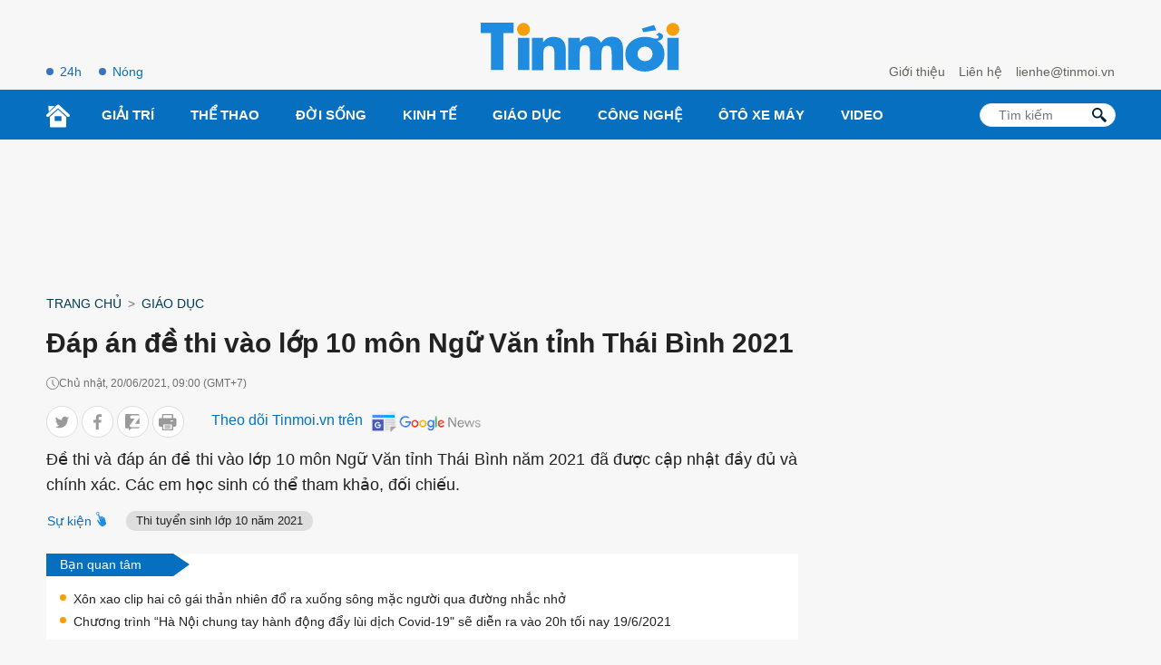

--- FILE ---
content_type: text/html; charset=UTF-8
request_url: https://tinmoi.vn/dap-an-de-thi-vao-lop-10-mon-ngu-van-tinh-thai-binh-2021-011579050.html
body_size: 17683
content:
<!DOCTYPE html>
<html lang="vi" xmlns="http://www.w3.org/1999/xhtml">
<head>
<title>Đáp án đề thi vào lớp 10 môn Ngữ Văn tỉnh Thái Bình 2021 - Tinmoi</title>
<meta charset="utf-8">
<meta http-equiv="Content-Type" content="text/html; charset=utf-8" />
<meta http-equiv="content-language" itemprop="inLanguage" content="vi"/>
<meta http-equiv="X-UA-Compatible" content="ie=edge">
<meta http-equiv="x-dns-prefetch-control" content="on">
<meta name="REVISIT-AFTER" content="1 DAYS" />
<meta name="RATING" content="GENERAL" />
<meta name="robots" content="index,follow,noodp,noarchive" />
<meta name="language" content="vi_vn" />
<meta name="copyright" content="Copyright © 2012 by Tinmoi.vn" />
<meta name="abstract" content="Tinmoi.vn Website tin tức tổng hợp hàng đầu Việt Nam" />
<meta name="distribution" content="Global" />
<meta name="author" content="Tinmoi.vn" />
<meta name="viewport" content="width=device-width, initial-scale=1, shrink-to-fit=no">
<meta name="description" content="Đề thi và đáp án đề thi vào lớp 10 môn Ngữ Văn tỉnh Thái Bình năm 2021 đã được cập nhật đầy đủ và chính xác. Các em học sinh có thể tham khảo, đối chiếu." />
<meta name="keywords" content="Đáp án đề thi vào lớp 10 môn Ngữ Văn tỉnh Thái Bình 2021, đáp án đề thi vào lớp 10 tỉnh Thái Bình 2021" />
<meta name="news_keywords" content="Đáp án đề thi vào lớp 10 môn Ngữ Văn tỉnh Thái Bình 2021, đáp án đề thi vào lớp 10 tỉnh Thái Bình 2021" />
<link rel="shortcut icon" href="https://tinmoi.vn/favicon-new.ico?v=2" type="image/x-icon">
<link rel="canonical" href="https://tinmoi.vn/dap-an-de-thi-vao-lop-10-mon-ngu-van-tinh-thai-binh-2021-011579050.html" />
<meta property="og:site_name" content="Tinmoi.vn" />
<meta property="og:type" content="article" />
<meta property="og:locale" content="vi_VN" />
<meta property="fb:app_id" content="966242223397117"/>
<meta property="fb:pages" content="269646396405852" />
<meta property="og:title" itemprop="name" content="Đáp án đề thi vào lớp 10 môn Ngữ Văn tỉnh Thái Bình 2021" />
<meta property="og:url" itemprop="url" content="https://tinmoi.vn/dap-an-de-thi-vao-lop-10-mon-ngu-van-tinh-thai-binh-2021-011579050.html" />
<meta property="og:description" content="Đề thi và đáp án đề thi vào lớp 10 môn Ngữ Văn tỉnh Thái Bình năm 2021 đã được cập nhật đầy đủ và chính xác. Các em học sinh có thể tham khảo, đối chiếu." />
<meta property="og:image" itemprop="thumbnailUrl" content="https://cdnmedia.tinmoi.vn/resize_1200x630/upload/minhchi/2021/06/19/dap-an-de-thi-vao-lop-10-mon-ngu-van-tinh-thai-binh-20211624114443.jpg" />
<!-- Font google -->
<!--<link href="https://fonts.googleapis.com/css2?family=Roboto:ital,wght@0,300;0,400;0,500;0,900;1,400&display=swap" rel="stylesheet">-->
<link rel="stylesheet" type="text/css" href="https://tinmoi.vn/res2022/static/css/reset.css" media="all">
<link rel="stylesheet" type="text/css" href="https://tinmoi.vn/res2022/static/css/head.css" media="all">
<link rel="stylesheet" type="text/css" href="https://tinmoi.vn/res2022/static/css/main-content.css" media="all">
<!-- iPad icons -->
<link rel="apple-touch-icon" href="https://tinmoi.vn/72x72.png" sizes="72x72">
<link rel="apple-touch-icon" href="https://tinmoi.vn/114x114.png" sizes="144x144">
<!-- iPhone and iPod touch icons -->
<link rel="apple-touch-icon" href="https://tinmoi.vn/57x57.png" sizes="57x57">
<link rel="apple-touch-icon" href="https://tinmoi.vn/114x114.png" sizes="114x114">
<!-- Nokia Symbian -->
<link rel="nokia-touch-icon" href="https://tinmoi.vn/57x57.png">
<!-- Android icon precomposed so it takes precedence -->
<link rel="apple-touch-icon" href="https://tinmoi.vn/114x114.png" sizes="1x1">

<meta property="og:image:width" content="1200"/>
<meta property="og:image:height" content="630"/>
<script type="application/ld+json">
    {
        "@context": "http://schema.org",
        "@type": "NewsArticle",
        "mainEntityOfPage":{ "@type":"WebPage", "@id":"https://tinmoi.vn/dap-an-de-thi-vao-lop-10-mon-ngu-van-tinh-thai-binh-2021-011579050.html" },
        "url": "https://tinmoi.vn/dap-an-de-thi-vao-lop-10-mon-ngu-van-tinh-thai-binh-2021-011579050.html",
        "dateCreated": "2021-06-19T21:54:03+07:00",
        "articleSection": ["Giáo dục"],
        "headline": "Đáp án đề thi vào lớp 10 môn Ngữ Văn tỉnh Thái Bình 2021",
        "description": "Đề thi và đáp án đề thi vào lớp 10 môn Ngữ Văn tỉnh Thái Bình năm 2021 đã được cập nhật đầy đủ và chính xác. Các em học sinh có thể tham khảo, đối chiếu.",
        "datePublished": "2021-06-20T09:00:00+07:00",
        "dateModified": "2021-06-20T21:08:14+07:00",
        "author": { "@type": "Person", "name": "Tinmoi.vn" },
        "publisher": {
            "@type": "Organization",
            "name": "Tinmoi.vn",
            "logo":{ "@type":"ImageObject", "url":"https://tinmoi.vn/tinmoi_500x112.png", "width":500, "height":112 }
        },
        "image": {
            "@type": "ImageObject",
            "url": "https://cdnmedia.tinmoi.vn/resize_1280x720/upload/minhchi/2021/06/19/dap-an-de-thi-vao-lop-10-mon-ngu-van-tinh-thai-binh-20211624114443.jpg",
            "width": 1280,
            "height": 720
        }
    }
</script>
<script type="application/ld+json">
    {
    "@context": "http://schema.org",
    "@type": "BreadcrumbList",
    "itemListElement":
    [
        {
            "@type": "ListItem",
            "position": 1,
            "item":
            {
              "@id": "https://tinmoi.vn",
              "name": "Trang chủ"
            }
        },
        {
            "@type": "ListItem",
            "position": 2,
            "item":
            {
              "@id": " https://tinmoi.vn/giao-duc",
              "name": "Giáo dục"
            }
        }
    ]
    }
</script>

<meta name="robots" content="max-image-preview:large">
<meta property="dable:item_id" content="1579050">
<meta property="dable:author" content="Diệp Ninh" />
<meta property="article:section" content="Giáo dục">

    <link rel="amphtml" href="https://tinmoi.vn/amp/dap-an-de-thi-vao-lop-10-mon-ngu-van-tinh-thai-binh-2021-011579050.html" />

<meta property="article:published_time" content="2021-06-20T09:00:00+07:00">
<meta name="viewport" content="width=device-width,initial-scale=1,shrink-to-fit=no">
<meta name="msvalidate.01" content="3D228D3A34695D3FF8CCAA5DD6AEAA6C" />
<meta name="google-site-verification" content="Q4y8bhFhk5pXxNnOqpBI89Vs2s7KTtkkWb4dlfpSdOg" />
<meta http-equiv="X-UA-Compatible" content="ie=edge">
<meta property="fb:pages" content="1441644559438486" />
<meta property="fb:pages" content="1361777157212814" />
<meta property="article:author" content="Tinmoi.vn" />

<!-- Google Tag Manager -->
<!--
<script>(function(w,d,s,l,i){w[l]=w[l]||[];w[l].push({'gtm.start':
new Date().getTime(),event:'gtm.js'});var f=d.getElementsByTagName(s)[0],
j=d.createElement(s),dl=l!='dataLayer'?'&l='+l:'';j.async=true;j.src=
'https://www.googletagmanager.com/gtm.js?id='+i+dl;f.parentNode.insertBefore(j,f);
})(window,document,'script','dataLayer','GTM-KV5SJ5G5');</script>
-->
<!-- End Google Tag Manager -->

<!-- Global site tag (gtag.js) - Google Analytics -->
<!-- Google tag (gtag.js) -->
<script async src="https://www.googletagmanager.com/gtag/js?id=G-3R656XD5X8"></script>
<script>
  window.dataLayer = window.dataLayer || [];
  function gtag(){dataLayer.push(arguments);}
  gtag('js', new Date());

  gtag('config', 'G-3R656XD5X8');
</script>
<meta name="google-site-verification" content="bYj64XlF1TuDNbvbMTOX1_TjUTUJ8mvh1UzFUeWSiXQ" />
<meta property="fb:pages" content="100775422441989" />
<script data-rh="true" type="application/ld+json">
{
    "@context":"http://schema.org",
    "@type":"NewsMediaOrganization",
    "name":"Tinmoi.vn",
    "logo":{
        "@context":"http://schema.org",
        "@type":"ImageObject",
        "url":"https://tinmoi.vn/tinmoi_500x112.png",
        "height":112,
        "width":500
    },
    "url":"https://tinmoi.vn",
    "@id":"https://tinmoi.vn/#publisher",
    "diversityPolicy":"https://tinmoi.vn/chinh-sach-bao-mat.html",
    "ethicsPolicy":"https://tinmoi.vn/dieu-khoan-su-dung.html",
    "foundingDate":"2007-08-21"
}
</script>
<link rel="alternate" type="application/rss+xml" href="https://tinmoi.vn/feed-google-discover?cmod=donotcache" />
<link rel="dns-prefetch" href="https://pagead2.googlesyndication.com/">
<link rel="dns-prefetch" href="https://www.googletagservices.com/">
<link rel="dns-prefetch" href="https://www.googletagmanager.com/">
<link rel="dns-prefetch" href="https://securepubads.g.doubleclick.net/">
<link rel="dns-prefetch" href="https://adservice.google.com/">

<!-- Google Tag Manager -->
<script>(function(w,d,s,l,i){w[l]=w[l]||[];w[l].push({'gtm.start':
new Date().getTime(),event:'gtm.js'});var f=d.getElementsByTagName(s)[0],
j=d.createElement(s),dl=l!='dataLayer'?'&l='+l:'';j.async=true;j.src=
'https://www.googletagmanager.com/gtm.js?id='+i+dl;f.parentNode.insertBefore(j,f);
})(window,document,'script','dataLayer','GTM-WWVZKMMK');</script>
<!-- End Google Tag Manager -->

<!-- Google Tag Manager (noscript) -->
<noscript><iframe src="https://www.googletagmanager.com/ns.html?id=GTM-WWVZKMMK"
height="0" width="0" style="display:none;visibility:hidden"></iframe></noscript>
<!-- End Google Tag Manager (noscript) -->

<script async src="https://pagead2.googlesyndication.com/pagead/js/adsbygoogle.js?client=ca-pub-3943650398586158" crossorigin="anonymous"></script>


<script async="async" src="https://www.google.com/adsense/search/ads.js"></script>
<script type="text/javascript" charset="utf-8">
(function(g,o){g[o]=g[o]||function(){(g[o]['q']=g[o]['q']||[]).push(
  arguments)},g[o]['t']=1*new Date})(window,'_googCsa');
</script>

</head>
<body>
<link rel="stylesheet" type="text/css" href="https://tinmoi.vn/res2022/static/css/screen_top_detail.css?20230112v1" media="all">
<header>
    <div class="container_top flex-head top_main">
        <div class="col30per-head head-top-left">
                        <a href="https://tinmoi.vn/tin-tuc-24h.html" class="item-header-top-left">24h</a>
            <a href="https://tinmoi.vn/tin-nong.html" class="item-header-top-left">Nóng</a>
        </div>
        <div class="col30per-head">
            <div class="header-top-logo">
                                <a href="https://tinmoi.vn"><img src="https://tinmoi.vn/res2022/static/images/logo-blue.svg?v=1" width="220" height="54" alt="Tin mới nhất - Đọc tin tức mới nhất trong ngày" title="Tin mới nhất - Đọc tin tức mới nhất trong ngày"></a>
                            </div>
        </div>
        <div class="col30per-head head-top-right">
            <a href="https://tinmoi.vn/gioi-thieu.html" class="item-head-top-right">Giới thiệu</a>
            <a href="https://tinmoi.vn/lien-he.html" class="item-head-top-right">Liên hệ</a>
            <a href="https://tinmoi.vn/lien-he.html" class="item-head-top-right"><span class="__cf_email__" data-cfemail="fa96939f94929fba8e9394979593d48c94">[email&#160;protected]</span></a>
        </div>
    </div>
</header>
<header class="sticky_menu">
    <div class="menu_main">
        <div class="container_top container_menu_main">
            <ul class="list_menu_main">
                <li class="item_list_menu_main"><a href="https://tinmoi.vn" class="icon_home"><img src="https://tinmoi.vn/res2022/static/images/icon-home.svg" width="26" height="26" alt="Trang chủ"/></a></li>
                                <li class="item_list_menu_main">
                    <a href="https://tinmoi.vn/giai-tri" class="link_list_menu_main">Giải trí</a>
                                        <ul class="sub_list_menu_main">
                                                <li><a href="https://tinmoi.vn/ngoi-sao">Ngôi Sao</a></li>
                                                <li><a href="https://tinmoi.vn/am-nhac">Nhạc</a></li>
                                                <li><a href="https://tinmoi.vn/thoi-trang">Thời trang</a></li>
                                                <li><a href="https://tinmoi.vn/phim">Phim</a></li>
                                                <li><a href="https://tinmoi.vn/gioi-tre">Giới trẻ</a></li>
                                                <li><a href="https://tinmoi.vn/hau-truong">Hậu trường</a></li>
                                            </ul>
                                    </li>
                                <li class="item_list_menu_main">
                    <a href="https://tinmoi.vn/the-thao" class="link_list_menu_main">Thể thao</a>
                                        <ul class="sub_list_menu_main">
                                                <li><a href="https://tinmoi.vn/bong-da-24h">Bóng đá</a></li>
                                            </ul>
                                    </li>
                                <li class="item_list_menu_main">
                    <a href="https://tinmoi.vn/doi-song" class="link_list_menu_main">Đời sống</a>
                                        <ul class="sub_list_menu_main">
                                                <li><a href="https://tinmoi.vn/su-kien">Sự kiện hàng ngày</a></li>
                                                <li><a href="https://tinmoi.vn/adam-eva">Adam-Eva</a></li>
                                                <li><a href="https://tinmoi.vn/du-lich">Du lịch</a></li>
                                                <li><a href="https://tinmoi.vn/lam-dep">Làm đẹp</a></li>
                                                <li><a href="https://tinmoi.vn/the-gioi">Thế giới</a></li>
                                                <li><a href="https://tinmoi.vn/cuoc-song">Cuộc Sống</a></li>
                                                <li><a href="https://tinmoi.vn/am-thuc">Ẩm thực</a></li>
                                                <li><a href="https://tinmoi.vn/tin-thoi-tiet">Tin thời tiết</a></li>
                                                <li><a href="https://tinmoi.vn/cafe-sang">Cafe sáng</a></li>
                                                <li><a href="https://tinmoi.vn/chuyen-la">Chuyện lạ</a></li>
                                                <li><a href="https://tinmoi.vn/mang-xa-hoi">Mạng Xã Hội</a></li>
                                            </ul>
                                    </li>
                                <li class="item_list_menu_main">
                    <a href="https://tinmoi.vn/kinh-doanh" class="link_list_menu_main">Kinh Tế</a>
                                        <ul class="sub_list_menu_main">
                                                <li><a href="https://tinmoi.vn/doanh-nhan">Doanh nhân</a></li>
                                                <li><a href="https://tinmoi.vn/thi-truong">Thị trường</a></li>
                                            </ul>
                                    </li>
                                <li class="item_list_menu_main">
                    <a href="https://tinmoi.vn/giao-duc" class="link_list_menu_main">Giáo dục</a>
                                    </li>
                                <li class="item_list_menu_main">
                    <a href="https://tinmoi.vn/cong-nghe" class="link_list_menu_main">Công nghệ</a>
                                    </li>
                                <li class="item_list_menu_main">
                    <a href="https://tinmoi.vn/oto-xemay" class="link_list_menu_main">Ôtô xe máy</a>
                                    </li>
                                <li class="item_list_menu_main">
                    <a href="https://tinmoi.vn/video" class="link_list_menu_main">Video</a>
                                    </li>
                            </ul>
            <form action="/" method="POST" style="/*display: none;*/">
            <div class="search search-box">
                <input type="text" name="search-keyword" class="form-control search-input" placeholder="Tìm kiếm" aria-label="Tìm kiếm" aria-describedby="search-input">
                <input type="submit" class="search-submit" value="">
                <div class="input-group-append">
                    <span class="button-search">
                        <svg version="1.1" xmlns="http://www.w3.org/2000/svg" xmlns:xlink="http://www.w3.org/1999/xlink" x="0px" y="0px" viewBox="0 0 339.921 339.921" style="enable-background:new 0 0 339.921 339.921;" xml:space="preserve">
                            <path style="fill:rgb(1, 32, 52);" d="M335.165,292.071l-81.385-84.077c-5.836-6.032-13.13-8.447-16.29-5.363                                  c-3.171,3.062-10.47,0.653-16.306-5.379l-1.164-1.207c36.425-47.907,32.89-116.499-10.851-160.24                                  c-47.739-47.739-125.142-47.739-172.875,0c-47.739,47.739-47.739,125.131,0,172.87c44.486,44.492,114.699,47.472,162.704,9.045                                  l0.511,0.533c5.825,6.032,7.995,13.402,4.814,16.469c-3.166,3.068-1.012,10.443,4.83,16.464l81.341,84.11                                  c5.836,6.016,15.452,6.195,21.49,0.354l22.828-22.088C340.827,307.735,340.99,298.125,335.165,292.071z M182.306,181.81                                  c-32.852,32.857-86.312,32.857-119.159,0.011c-32.852-32.852-32.847-86.318,0-119.164c32.847-32.852,86.307-32.847,119.148,0.005                                  C215.152,95.509,215.152,148.964,182.306,181.81z"> </path>
                        </svg>
                    </span>
                </div>
            </div>
            </form>
        </div>
    </div>
</header>
<header class="head_mobile">
    <div class="flex_mb"><a href="https://tinmoi.vn" class="logo_mobile"><img src="https://tinmoi.vn/res2022/static/images/logo-white.svg" alt="Tin mới" width="79" height="22"/> </a>
        <div class="right_head_mb ">
            <a href="https://tinmoi.vn/tin-nong.html" class="link_top_mb">Nóng</a>
            <a href="https://tinmoi.vn/tin-tuc-24h.html" class="link_top_mb">24h</a>
            <div class="icon_search_mb" style="display: none;" id="click_show_search_mb" onclick="click_show_search()"><img src="https://tinmoi.vn/res2022/static/images/icon-search.svg" alt="tìm kiếm trên Tinmoi" width="16" height="16"/> </div>
            <div class="menu_block">
                <div class="button_menu_mb" id="click_show_menu_mb" onclick="click_menu_mb()">
                    <span></span>
                    <span></span>
                    <span></span>
                    <span></span>
                </div>
            </div>
        </div>
    </div>
</header>
<form action="/" method="POST" style="display: none;">
    <div class="box_search_mb" id="show_box_search">
        <div class="d-flex">
            <input class="txt_search" type="text" name="search-keyword" placeholder="Tìm kiếm"/>
            <button class="btn_search ml-auto"><img src="https://tinmoi.vn/res2022/static/images/icon-search-b.svg" alt="tìm kiếm trên Tinmoi" width="15" height="15"/> </button>
            <input type="submit" class="search-submit" value="">
        </div>
    </div>
</form>
<div class="menu_mobile" id="show_menu_mb">
    <ul class="parent">
                <li class="nav-item">
            <a href="https://tinmoi.vn/giai-tri" class="nav-link-bro">Giải trí</a>
        </li>
                <li class="nav-item">
            <a href="https://tinmoi.vn/the-thao" class="nav-link-bro">Thể thao</a>
        </li>
                <li class="nav-item">
            <a href="https://tinmoi.vn/doi-song" class="nav-link-bro">Đời sống</a>
        </li>
                <li class="nav-item">
            <a href="https://tinmoi.vn/kinh-doanh" class="nav-link-bro">Kinh Tế</a>
        </li>
                <li class="nav-item">
            <a href="https://tinmoi.vn/giao-duc" class="nav-link-bro">Giáo dục</a>
        </li>
                <li class="nav-item">
            <a href="https://tinmoi.vn/cong-nghe" class="nav-link-bro">Công nghệ</a>
        </li>
                <li class="nav-item">
            <a href="https://tinmoi.vn/oto-xemay" class="nav-link-bro">Ôtô xe máy</a>
        </li>
                <li class="nav-item">
            <a href="https://tinmoi.vn/video" class="nav-link-bro">Video</a>
        </li>
            </ul>
    <hr class="bd-min">
    <div class="nav-title">Liên hệ toà soạn</div>
    <ul class="list-unstyled">
        <li><a href="https://tinmoi.vn/gioi-thieu.html">Giới thiệu</a></li>
        <li><a href="https://tinmoi.vn/lien-he.html">Liên hệ</a></li>
    </ul>
    <div class="btn-items">
        <a href="tel:+04.38.585.58"><i class="fas fa-phone-alt me-1"></i>04.38.585.58</a>
        <a href="/cdn-cgi/l/email-protection#402c29252e28250034292e2d2f296e362e"><i class="fas fa-envelope me-1"></i><span class="__cf_email__" data-cfemail="dbb7b2beb5b3be9bafb2b5b6b4b2f5adb5">[email&#160;protected]</span></a>
    </div>
    <div class="txt-detail mb20">
        Công ty Cổ phần Truyền Thông Trực Tuyến Netlink<br>
        Người chịu trách nhiệm nội dung: Trần Thị Huế<br>
        ĐT: +84-243-5586999; Email: <a href="/cdn-cgi/l/email-protection" class="__cf_email__" data-cfemail="74001d1a191b1d341a1100181d1a1f5a021a">[email&#160;protected]</a><br>
        Địa chỉ trụ sở: Tầng 04, Tòa nhà Star, Lô D32 KĐT Cầu Giấy, Đường Dương Đình Nghệ, Yên Hòa, Cầu Giấy, Hà Nội.<br>
        Giấy phép số 4540/GP-TTĐT do Sở Thông tin và Truyền thông Hà Nội cấp.<br>
        Liên hệ quảng cáo: <a href="tel:+84933886969">0933886969</a><br>
        Email: <a href="/cdn-cgi/l/email-protection#9beff3eefaf5b5efe9f2f5f3dbf5feeff7f2f5f0b5edf5"><span class="__cf_email__" data-cfemail="73071b06121d5d07011a1d1b331d16071f1a1d185d051d">[email&#160;protected]</span></a>
    </div>
    <div class="text-center footer_menu_mb">
        <a href="https://www.facebook.com/tinmoi.vn"><img class="icon-media" src="https://tinmoi.vn/res2022/static/images/icon-facebook.png?v=1" width="50" height="50" alt="Facebook Tin Mới"></a>
        <a href="javascript:;"><img class="icon-media" src="https://tinmoi.vn/res2022/static/images/icon-youtube.png?v=2" width="50" height="50" alt="Youtube Tin Mới"></a>
        <a href="https://tinmoi.vn/rss.html"><img class="icon-media" src="https://tinmoi.vn/res2022/static/images/icon-rss.png?v=1" width="50" height="50" alt="Rss Tin Mới"></a>
    </div>
</div>
<div id="pc-top" data-device="desktop"></div><div class="ads-position ads-header text-center mb20 mt20" data-device="desktop" style="min-height: 116px;"></div><div class="ads-position ads-header text-center mt20" data-device="mobile" style="min-height: 280px;"></div><div class="show_main_ads_bg">
    <div class="ads-position ads-floating-left" data-device="desktop"></div>
    <div class="ads-position ads-floating-right" data-device="desktop"></div>
</div>
<style>
    .show_main_ads_bg{
        position: sticky;
        width: 1200px;
        margin: 0 auto;
        max-width: 1200px!important;
        top: 60px;
        z-index: 99999;
    }
    .ads-floating-left{
        left: -130px;
        position: absolute;
        width: 120px;
        display: flex;
        justify-content: end;
    }
    .ads-floating-right {
        right: -130px;
        position: absolute;
        width: 120px;
        display: flex;
        justify-content: start;
    }
    .header-top{
        min-height: 25px;
    }
    .ads-floating-left:before,.ads-floating-right:before{
        display: none;
    }
</style>

<main>
    <div class="container">
        <nav class="mt15 mb15" aria-label="breadcrumb">
            <ol class="breadcrumb m-0 p-0 fmedium">
                <li class="breadcrumb-item"><a href="https://tinmoi.vn">Trang chủ</a></li>
                                <li class="breadcrumb-item"><a href="https://tinmoi.vn/giao-duc">Giáo dục</a></li>
            </ol>
        </nav>
    </div>
    <div class="container ">
        <div class="d-flex">
            <div class="col_left">
                <div class="main-content-detail">
                    <div class="title-page-detail">
                        <h1 class="article_title">Đáp án đề thi vào lớp 10 môn Ngữ Văn tỉnh Thái Bình 2021</h1>
                        <div class="d-flex align-items-center mt15 time-create"> <i class="icon_time"></i> <span>Chủ nhật, 20/06/2021, 09:00 (GMT+7)</span> </div>

                        <div class="social_sharing d-flex align-items-center mt15 mb10">
                            <div class="list_ul">
                            <ul class="list_social_left">
                                <li style="margin-bottom:0;">
                                    <a href="javascript:;" onclick="window.open('https://twitter.com/intent/tweet?text=Đáp án đề thi vào lớp 10 môn Ngữ Văn tỉnh Thái Bình 2021&amp;url=https://tinmoi.vn/dap-an-de-thi-vao-lop-10-mon-ngu-van-tinh-thai-binh-2021-011579050.html', 'twitterShare', 'width=626,height=436'); return false;" class="tw">
                                        <svg width="20" height="20" viewBox="0 0 20 20" fill="none" xmlns="http://www.w3.org/2000/svg">
                                            <path d="M19 4.65738C18.3678 4.93846 17.6942 5.12477 16.9919 5.21523C17.7144 4.778 18.2658 4.09092 18.5251 3.26277C17.8514 3.66985 17.1077 3.95738 16.3151 4.11785C15.6754 3.42754 14.7638 3 13.7693 3C11.8398 3 10.2864 4.58738 10.2864 6.53338C10.2864 6.81338 10.3098 7.08262 10.3672 7.33892C7.46975 7.19569 4.90594 5.78815 3.18362 3.644C2.88294 4.17277 2.70656 4.778 2.70656 5.42954C2.70656 6.65292 3.32813 7.73738 4.25463 8.36523C3.69469 8.35446 3.14538 8.18969 2.68 7.93015C2.68 7.94092 2.68 7.95492 2.68 7.96892C2.68 9.68554 3.88806 11.1114 5.47225 11.4398C5.18856 11.5185 4.87938 11.5562 4.5585 11.5562C4.33538 11.5562 4.11012 11.5432 3.89869 11.4958C4.35025 12.8948 5.63163 13.9232 7.15525 13.9566C5.9695 14.8968 4.46394 15.4632 2.83406 15.4632C2.54825 15.4632 2.27412 15.4503 2 15.4148C3.54381 16.4238 5.37344 17 7.3465 17C13.7597 17 17.266 11.6154 17.266 6.948C17.266 6.79185 17.2607 6.64108 17.2533 6.49138C17.9449 5.99385 18.5261 5.37246 19 4.65738Z"></path>
                                        </svg>
                                    </a>
                                </li>
                                <li style="margin-bottom:0;">
                                    <a href="javascript:;" class="fb btnShareFB">
                                        <svg width="11" height="21" viewBox="0 0 11 21" fill="none" xmlns="http://www.w3.org/2000/svg">
                                            <path d="M7.05015 20.1444L7.03278 11.0221L10.0935 11.0163L10.5459 7.45924L7.026 7.46594L7.02168 5.19585C7.01972 4.16658 7.30303 3.46461 8.78067 3.46179L10.6622 3.45744L10.6562 0.276681C10.3307 0.235016 9.21357 0.140198 7.91358 0.142673C5.19898 0.147842 3.34368 1.80834 3.34947 4.85064L3.35446 7.47293L0.284449 7.47878L0.291221 11.0349L3.36124 11.0291L3.37861 20.1513L7.05015 20.1444Z"></path>
                                        </svg>
                                    </a>
                                </li>
                                <li style="margin-bottom:0;">
                                    <a href="javascript:;" class="zalo zalo-share-button" data-href="https://tinmoi.vn/dap-an-de-thi-vao-lop-10-mon-ngu-van-tinh-thai-binh-2021-011579050.html" data-oaid="3089992609362963104" data-layout="icon-text" data-customize="true">
                                        <svg width="18" height="20" viewBox="0 0 18 20" fill="none" xmlns="http://www.w3.org/2000/svg">
                                            <path d="M16.1209 11.9936C16.6814 11.9936 17.191 12.2229 17.554 12.5987V4.46497L12.0317 11.9936H16.1209Z"></path>
                                            <path d="M15.758 0H1.79618C0.802548 0 0 0.802548 0 1.79618V15.7643C0 16.758 0.802548 17.5605 1.79618 17.5605H4.59873V20L8 17.5605H15.7643C16.758 17.5605 17.5605 16.758 17.5605 15.7643V15.414C17.1975 15.7834 16.6879 16.0191 16.1274 16.0191H7.25478C6.66242 16.0191 6.12102 15.6879 5.84713 15.1592C5.57325 14.6306 5.6242 13.9936 5.97452 13.5159L11.6624 5.68153H8.1465C7.03822 5.68153 6.13376 4.78344 6.13376 3.66879C6.13376 2.55414 7.03185 1.65605 8.1465 1.65605H16.5032C16.8981 1.65605 17.2675 1.80255 17.5541 2.05733V1.79618C17.5541 0.802548 16.7516 0 15.758 0Z"></path>
                                        </svg>
                                    </a>
                                </li>
                                <li style="margin-bottom:0;">
                                    <a href="javascript:;" onclick="printPage()" class="print">
                                        <svg width="22" height="20" viewBox="0 0 22 20" fill="none" xmlns="http://www.w3.org/2000/svg">
                                            <path d="M13.8674 16.045H7.65089C7.25477 16.045 6.93359 16.3662 6.93359 16.7623C6.93359 17.1585 7.25473 17.4796 7.65089 17.4796H13.8673C14.2635 17.4796 14.5846 17.1585 14.5846 16.7623C14.5846 16.3662 14.2635 16.045 13.8674 16.045Z"></path>
                                            <path d="M13.8674 13.7828H7.65089C7.25477 13.7828 6.93359 14.104 6.93359 14.5001C6.93359 14.8963 7.25473 15.2174 7.65089 15.2174H13.8673C14.2635 15.2174 14.5846 14.8963 14.5846 14.5001C14.5846 14.104 14.2635 13.7828 13.8674 13.7828Z"></path>
                                            <path d="M19.8448 4.86864H17.5626V0.717297C17.5626 0.32118 17.2414 0 16.8453 0H4.67321C4.27709 0 3.95591 0.321138 3.95591 0.717297V4.86864H1.67365C0.750793 4.86864 0 5.61948 0 6.54233V13.7587C0 14.6815 0.750793 15.4323 1.67365 15.4323H3.95604V19.2827C3.95604 19.6788 4.27718 20 4.67333 20H16.8451C17.2413 20 17.5624 19.6789 17.5624 19.2827V15.4323H19.8448C20.7677 15.4323 21.5185 14.6815 21.5185 13.7587V6.54233C21.5185 5.61952 20.7677 4.86864 19.8448 4.86864ZM5.39046 1.43459H16.128V4.86864H5.39046V1.43459ZM16.1278 18.5654H5.39063C5.39063 18.4252 5.39063 12.8704 5.39063 12.6971H16.1279C16.1278 12.8748 16.1278 18.4306 16.1278 18.5654ZM16.8453 9.0805H15.0194C14.6233 9.0805 14.3021 8.75937 14.3021 8.36321C14.3021 7.96705 14.6233 7.64591 15.0194 7.64591H16.8453C17.2414 7.64591 17.5626 7.96705 17.5626 8.36321C17.5626 8.75937 17.2414 9.0805 16.8453 9.0805Z"></path>
                                        </svg>
                                    </a>
                                </li>
                            </ul>
                            <script data-cfasync="false" src="/cdn-cgi/scripts/5c5dd728/cloudflare-static/email-decode.min.js"></script><script>
                            document.querySelectorAll(".btnShareFB").forEach(function(element) {
                                element.addEventListener("click", function(event) {
                                    event.preventDefault();
                                    window.open('https://www.facebook.com/sharer/sharer.php?u=' + encodeURIComponent("https://tinmoi.vn/dap-an-de-thi-vao-lop-10-mon-ngu-van-tinh-thai-binh-2021-011579050.html"), '_blank', 'location=yes,height=570,width=520,scrollbars=yes,status=yes');
                                });
                            });

                            function printPage() {
                                var printContents = document.querySelector('.main-content-detail').innerHTML;
                                var originalContents = document.body.innerHTML;
                                document.body.innerHTML = printContents;
                                window.print();
                                document.body.innerHTML = originalContents;
                            }
                            </script>
                            </div>
                            <div class="follow_gg" style="margin-left: 30px;">
                                <span class="clbluedark fmedium fs16 hide-mobile">Theo dõi Tinmoi.vn trên</span>
                                <a href="https://news.google.com/publications/CAAqBwgKMIXLkAswyNmkAw?hl=vi&gl=VN&ceid=VN%3Avi" target="_blank"><img width="131px" height="35px" src="https://tinmoi.vn/res2022/static/images/gg-news.png" alt="Tinmoi.vn - Google news"></img></a>
                            </div>
                        </div>

                        <h2 class="article_sapo mt10 text-justify">
                            
                            Đề thi và đáp án đề thi vào lớp 10 môn Ngữ Văn tỉnh Thái Bình năm 2021 đã được cập nhật đầy đủ và chính xác. Các em học sinh có thể tham khảo, đối chiếu.                        </h2>

<div id="relatedsearches2"></div>

                    </div>
                                        <div class="flex-head nav-folder-home">
                        <div class="heading-tags">
                            <div class="heading-title active"><a href="javascript:;" class="text-green">Sự kiện</a></div>
                            <div class="scroll_tag_mb">
                                                                <h3 class="heading-title"><a href="https://tinmoi.vn/thi-tuyen-sinh-lop-10-nam-2021-e1362.html">Thi tuyển sinh lớp 10 năm 2021</a></h3>
                                                            </div>
                        </div>
                    </div>
                                                            <div class="bg_white hot-news-24h mt10 mb10">
                        <div class="flag"> <a class="fw-600 ms-1 text-white" href="javascript:;">Bạn quan tâm</a> </div>
                        <ul class="item">
                                                        <li><a href="https://tinmoi.vn/xon-xao-clip-hai-co-gai-than-nhien-do-ra-xuong-song-mac-nguoi-qua-duong-nhac-nho-011579048.html">Xôn xao clip hai cô gái thản nhiên đổ ra xuống sông mặc người qua đường nhắc nhở</a></li>
                                                        <li><a href="https://tinmoi.vn/chuong-trinh-ha-noi-chung-tay-hanh-dong-day-lui-dich-covid-19-se-dien-ra-vao-20h-toi-nay-19-6-2021-011579047.html">Chương trình “Hà Nội chung tay hành động đẩy lùi dịch Covid-19" sẽ diễn ra vào 20h tối nay 19/6/2021</a></li>
                                                    </ul>
                    </div>
                                        <div class="ads-position ads-sapo mb20 mt20" data-device="mobile" style="min-height: 245px;"></div>                    <div class="content-detail text-justify" id="main-detail" itemprop="articleBody">
                        <p style="text-align: justify;">Đề thi và đáp án đề thi vào lớp 10 môn Ngữ Văn tỉnh Thái Bình năm 2021 được cập nhật đầy đủ và liên tục.</p>  <p style="text-align: justify;">Trong sáng ngày 20/6, các thi sinh dự thi vào lớp 10 THPT tỉnh Thái Bình tiếp tục dự thi môn Ngữ Văn với thời gian làm bài 120 phút theo hình thức tự luận.</p>  <center><div class="ads-position ads-outstream mt20 mb20" data-device="mobile" style="min-height:250px;"></div></center><figure class="expNoEdit"><img src="[data-uri]" alt="Ảnh minh họa​" width="1200" height="795" title="Ảnh minh họa​" data-src="https://cdnmedia.tinmoi.vn/upload/minhchi/2021/06/19/1624114272-1.jpg" class="lazy" loading="lazy" />  <figcaption>Ảnh minh họa​</figcaption>  </figure>  <p style="text-align: justify;">Đề thi và đáp án đề thi vào lớp 10 môn Ngữ Văn tỉnh Thái Bình năm 2021 xoay quanh chương trình THCS, chủ yếu là chương trình lớp 9. Sau khi kết thúc bài thi môn Ngữ Văn, thí sinh thi vào lớp 10 không chuyên tại Thái Bình năm 2021 sẽ bước vào môn tiếp theo là Tiếng Anh trong chiều 20/6.</p>  <p style="text-align: justify;">Dưới đây là đề thi và đáp án đề thi môn Ngữ Văn tỉnh Thái Bình năm 2021</p>  <p style="text-align: justify;"><strong>Đề thi vào lớp 10 môn Ngữ Văn tỉnh Thái Bình năm 2021: </strong></p>  <center><div class="ads-position ads-outstream mt20 mb20" data-device="desktop"></div><div class="ads-position ads-inpage mt20 mb20" data-device="desktop"></div><div class="ads-position ads-inpage mt20 mb20" data-device="mobile"></div></center><figure class="expNoEdit"><img src="[data-uri]" alt="Đề thi vào lớp 10 môn Tiếng Anh tỉnh Thái Bình 2021. Ảnh: TS247" width="700" height="944" title="Đề thi vào lớp 10 môn Tiếng Anh tỉnh Thái Bình 2021. Ảnh: TS247" data-src="https://cdnmedia.tinmoi.vn/upload/minhchi/2021/06/20/dap-an-de-thi-vao-lop-10-mon-tieng-anh-tinh-thai-binh-2021-1624197974-2.jpg" class="lazy" loading="lazy" />  <figcaption>Đề thi vào lớp 10 môn Tiếng Anh tỉnh Thái Bình 2021. Ảnh: TS247</figcaption>  </figure>  <p style="text-align: justify;"><strong>Đáp án đề thi vào lớp 10 môn Ngữ văn tỉnh Thái Bình năm 2021:</strong></p>  <figure class="expNoEdit"><img src="[data-uri]" alt="Đáp án đề thi vào lớp 10 môn Tiếng Anh tỉnh Thái Bình 2021. Ảnh: TS247" width="700" height="3202" title="Đáp án đề thi vào lớp 10 môn Tiếng Anh tỉnh Thái Bình 2021. Ảnh: TS247" data-src="https://cdnmedia.tinmoi.vn/upload/minhchi/2021/06/20/dap-an-de-thi-vao-lop-10-mon-tieng-anh-tinh-thai-binh-2021-1624197974-1.png" class="lazy" loading="lazy" />  <figcaption>Đáp án đề thi vào lớp 10 môn Tiếng Anh tỉnh Thái Bình 2021. Ảnh: TS247</figcaption>  </figure>  <p style="text-align: justify;">Năm học 2021 - 2022, tỉnh Thái Bình tuyển 15.300 chỉ tiêu vào lớp 10 các trường công lập (phân bổ 340 lớp, bình quân 45 học sinh/lớp).</p>  <p style="text-align: justify;">Kỳ thi tuyển sinh vào lớp 10 tại Thái Bình năm nay có ddiemr mới là thí sinh sẽ có 2 nguyện vọng. Theo đó, nếu thí sinh không trúng tuyển đợt 1 và 1 trong 3 bài thi không bị dưới 1 điểm (điểm liệt) sẽ được Sở Giáo dục và Đào tạo cấp phiếu báo điểm để đăng ký xét tuyển đợt 2 vào ngay trường THPT đã đăng ký ban đầu, hoặc trường THPT công lập khác.​</p>  <p style="text-align: justify;">Điều này tạo điều kiện cho học sinh có thêm cơ hội trúng tuyển vào các trường THPT công lập, đồng thời giảm bớt áp lực tâm lý cho phụ huynh và học sinh.</p>                    </div>
                    <div class="footer-content text-right mb10">
                        <p class="mb15">
                            <span data-href="https://tinmoi.vn/tac-gia/diep-ninh-286.html">
                            <strong style="color:#1058a0">Diệp Ninh</strong></span>
                        </p>
                        <div class="link">
                                                        <div class="clearfix">
                                                                <div class="fl ">
                                    <div class="fb-share-button" style="background: #1877F2;padding: 2px 5px 2px 9px;display: inline-block;" data-href="https://tinmoi.vn/dap-an-de-thi-vao-lop-10-mon-ngu-van-tinh-thai-binh-2021-011579050.html" data-layout="button_count" data-size="large" data-lazy="true"><a target="_blank" href="https://www.facebook.com/sharer/sharer.php?u=https://tinmoi.vn/dap-an-de-thi-vao-lop-10-mon-ngu-van-tinh-thai-binh-2021-011579050.html" class="fb-xfbml-parse-ignore">Chia sẻ</a></div>
                                    <div id="fb-root"></div>
                                    <script async defer crossorigin="anonymous" src="https://connect.facebook.net/vi_VN/sdk.js#xfbml=1&version=v15.0&appId=1636018986614007&autoLogAppEvents=1" nonce="YBDZVcla"></script>
                                </div>
                                <div class="link-source-wrapper is-web clearfix">
                                    <div class="link-source-name" id="link-source-name" style="cursor: pointer;">
                                        <span class="link-source-text-name">Theo tạp chí Người đưa tin</span>
                                        <span class="btn-copy-link-source2" style="display: none;">
                                            <svg width="10" height="10" viewBox="0 0 10 10" fill="none" xmlns="http://www.w3.org/2000/svg">
                                                <path fill-rule="evenodd" clip-rule="evenodd" d="M2.5 2.08333C2.38949 2.08333 2.28351 2.12723 2.20537 2.20537C2.12723 2.28351 2.08333 2.38949 2.08333 2.5V8.33333C2.08333 8.44384 2.12723 8.54982 2.20537 8.62796C2.28351 8.7061 2.38949 8.75 2.5 8.75H7.5C7.61051 8.75 7.71649 8.7061 7.79463 8.62796C7.87277 8.54982 7.91667 8.44384 7.91667 8.33333V2.5C7.91667 2.38949 7.87277 2.28351 7.79463 2.20537C7.71649 2.12723 7.61051 2.08333 7.5 2.08333H6.66667C6.43655 2.08333 6.25 1.89679 6.25 1.66667C6.25 1.43655 6.43655 1.25 6.66667 1.25H7.5C7.83152 1.25 8.14946 1.3817 8.38388 1.61612C8.6183 1.85054 8.75 2.16848 8.75 2.5V8.33333C8.75 8.66485 8.6183 8.9828 8.38388 9.21722C8.14946 9.45164 7.83152 9.58333 7.5 9.58333H2.5C2.16848 9.58333 1.85054 9.45164 1.61612 9.21722C1.3817 8.9828 1.25 8.66485 1.25 8.33333V2.5C1.25 2.16848 1.3817 1.85054 1.61612 1.61612C1.85054 1.3817 2.16848 1.25 2.5 1.25H3.33333C3.56345 1.25 3.75 1.43655 3.75 1.66667C3.75 1.89679 3.56345 2.08333 3.33333 2.08333H2.5Z" fill="#333"></path>
                                                <path fill-rule="evenodd" clip-rule="evenodd" d="M2.91666 1.25C2.91666 0.789762 3.28976 0.416667 3.75 0.416667H6.25C6.71023 0.416667 7.08333 0.789762 7.08333 1.25V2.08333C7.08333 2.54357 6.71023 2.91667 6.25 2.91667H3.75C3.28976 2.91667 2.91666 2.54357 2.91666 2.08333V1.25ZM6.25 1.25H3.75V2.08333H6.25V1.25Z" fill="#333"></path>
                                            </svg>
                                            <i>Link</i>
                                        </span>
                                    </div>
                                    <div class="link-source-detail" id="link-source-detail">
                                        <div class="sourcelinktop">
                                            <span class="link-source-detail-title">Link bài gốc</span>
                                            <span class="btn-copy-link-source disable" id="btn-copy-link-source">
                                                <svg width="10" height="10" viewBox="0 0 10 10" fill="none" xmlns="http://www.w3.org/2000/svg">
                                                    <path fill-rule="evenodd" clip-rule="evenodd" d="M2.5 2.08333C2.38949 2.08333 2.28351 2.12723 2.20537 2.20537C2.12723 2.28351 2.08333 2.38949 2.08333 2.5V8.33333C2.08333 8.44384 2.12723 8.54982 2.20537 8.62796C2.28351 8.7061 2.38949 8.75 2.5 8.75H7.5C7.61051 8.75 7.71649 8.7061 7.79463 8.62796C7.87277 8.54982 7.91667 8.44384 7.91667 8.33333V2.5C7.91667 2.38949 7.87277 2.28351 7.79463 2.20537C7.71649 2.12723 7.61051 2.08333 7.5 2.08333H6.66667C6.43655 2.08333 6.25 1.89679 6.25 1.66667C6.25 1.43655 6.43655 1.25 6.66667 1.25H7.5C7.83152 1.25 8.14946 1.3817 8.38388 1.61612C8.6183 1.85054 8.75 2.16848 8.75 2.5V8.33333C8.75 8.66485 8.6183 8.9828 8.38388 9.21722C8.14946 9.45164 7.83152 9.58333 7.5 9.58333H2.5C2.16848 9.58333 1.85054 9.45164 1.61612 9.21722C1.3817 8.9828 1.25 8.66485 1.25 8.33333V2.5C1.25 2.16848 1.3817 1.85054 1.61612 1.61612C1.85054 1.3817 2.16848 1.25 2.5 1.25H3.33333C3.56345 1.25 3.75 1.43655 3.75 1.66667C3.75 1.89679 3.56345 2.08333 3.33333 2.08333H2.5Z" fill="white"></path>
                                                    <path fill-rule="evenodd" clip-rule="evenodd" d="M2.91666 1.25C2.91666 0.789762 3.28976 0.416667 3.75 0.416667H6.25C6.71023 0.416667 7.08333 0.789762 7.08333 1.25V2.08333C7.08333 2.54357 6.71023 2.91667 6.25 2.91667H3.75C3.28976 2.91667 2.91666 2.54357 2.91666 2.08333V1.25ZM6.25 1.25H3.75V2.08333H6.25V1.25Z" fill="white"></path>
                                                </svg>
                                                <i>Lấy link</i>
                                            </span>
                                        </div>
                                        <span class="link-source-full" id="link-source-full" title="https://doisongphapluat.nguoiduatin.vn/tintuc/dap-an-de-thi-vao-lop-10-mon-ngu-van-tinh-thai-binh-2021-011579050.html">
                                            https://doisongphapluat.nguoiduatin.vn/tintuc/dap-an-de-thi-vao-lop-10-mon-ngu-van-tinh-thai-binh-2021-011579050.html                                        </span>
                                        <div class="arrow-down"></div>
                                    </div>
                                </div>
                            </div>

                                                    </div>
                    </div>
                </div>
                <div class="text-center">
                    <span class="clbluedark fmedium fs16">Theo dõi Tinmoi.vn trên</span>
                    <a href="https://news.google.com/publications/CAAqBwgKMIXLkAswyNmkAw?hl=vi&gl=VN&ceid=VN%3Avi" target="_blank"><img width="161px" height="43px" src="https://tinmoi.vn/res2022/static/images/gg-news.png" alt="Tinmoi.vn - Google news"></img></a>
                </div>
                
                <div class="text-center mb20 mt20">
                    <div class="fb-page" data-href="https://www.facebook.com/ChiDepDapGioReSong" data-tabs="" data-width="" data-height="" data-small-header="false" data-adapt-container-width="true" data-hide-cover="false" data-show-facepile="true"><blockquote cite="https://www.facebook.com/ChiDepDapGioReSong" class="fb-xfbml-parse-ignore"><a href="https://www.facebook.com/ChiDepDapGioReSong">Chị Đẹp Đạp Gió Rẽ Sóng</a></blockquote></div>
                </div>
                
                                <div class="ads-position ads-tag mb20 mt20" data-device="desktop" style="min-height: 222px;"></div>
                                                <div class="clear-both"></div>
                <div class="mb20 mt20">
                    <div class="line_black"></div>
                    <div class="bg_gray pda20">
                        <h3 class="clbluedark fmedium fs16">Tin liên quan</h3>
                        <ul class="list-related">
                                                        <li><h4><a href="https://tinmoi.vn/dap-an-de-thi-vao-lop-10-mon-toan-tinh-thai-binh-2021-011579024.html" class="line-clamp-2">Đáp án đề thi vào lớp 10 môn Toán tỉnh Thái Bình 2021</a></h4></li>
                                                        <li><h4><a href="https://tinmoi.vn/dap-an-de-thi-vao-lop-10-mon-ngu-van-tinh-vinh-phuc-nam-2021-011578960.html" class="line-clamp-2">Đáp án đề thi vào lớp 10 môn Ngữ văn tỉnh Vĩnh Phúc năm 2021</a></h4></li>
                                                    </ul>
                    </div>
                </div>
                                                <div class="ads-position ads-bottom-1 mb20 mt20" data-device="mobile"></div>
                                                <div class="tag_detail">
                    <span class="fmedium fs14 clbluedark">Từ khóa:</span>
                                        <a class="item_tag_detail" href="javascript:;" data-href="https://tinmoi.vn/dap-an-de-thi-vao-lop-10-mon-ngu-van-tinh-thai-binh-2021-tag.html">Đáp án đề thi vào lớp 10 môn Ngữ Văn tỉnh Thái Bình 2021</a>
                                        <a class="item_tag_detail" href="javascript:;" data-href="https://tinmoi.vn/dap-an-de-thi-vao-lop-10-tinh-thai-binh-2021-tag.html">đáp án đề thi vào lớp 10 tỉnh Thái Bình 2021</a>
                                    </div>
                                                <div class="bg_dot mt30 mb20"></div>
                <div class="mb30">
                    <div class="d-flex mb20">
                        <div class="mr-auto">
                            <h3 class="title_black "><a href="https://tinmoi.vn/thi-tuyen-sinh-lop-10-nam-2021-e1362.html">Sự kiện Thi tuyển sinh lớp 10 năm 2021</a></h3>
                        </div>
                    </div>
                    <div class="bg_blue pda20">
                                                <div class="d-flex row_content new_one_blue">
                            <div class="col50per">
                                <a href="https://tinmoi.vn/tphcm-quyet-dinh-xet-tuyen-lop-10-011582642.html" class="thumb_large thumbblock">
                                    <img class="lazy" loading="lazy" src="[data-uri]" data-src="https://cdnmedia.tinmoi.vn/resize_394x228/upload/thanhxuanbtv/2021/08/03/tphcm-quyet-dinh-xet-tuyen-lop-101627989294.jpg" alt="TP.HCM quyết định xét tuyển lớp 10" width="394px" height="228px">
                                </a>
                            </div>
                            <div class="col50per">
                                <h4><a href="https://tinmoi.vn/tphcm-quyet-dinh-xet-tuyen-lop-10-011582642.html" class="text-white fs24 fbold">TP.HCM quyết định xét tuyển lớp 10</a></h4>
                                <p class="mt10 text-white">UBND TP.HCM đã ra quyết định xét tuyển vào lớp 10 và hệ thường và hệ chuyên thay vì tổ chức thi tuyển.</p>
                            </div>
                        </div>
                                                <div class="line_white mt20 mb20"></div>
                        <div class="d-flex row_content">
                                                        <div class="col30per">
                                <a href="https://tinmoi.vn/dap-an-mon-hoa-ma-de-222-ki-thi-thpt-quoc-gia-2021-cap-nhat-moi-nhat-nhanh-nhat-011580265.html" class="thumbblock thumb_small">
                                    <img class="lazy" loading="lazy" src="[data-uri]" data-src="https://cdnmedia.tinmoi.vn/resize_254x147/upload/nguyenxuan/2022/12/22/dap-an-mon-hoa-ma-de-222-ki-thi-thpt-quoc-gia-2021-cap-nhat-moi-nhat-nhanh-nhat1671707553.jpg" alt="Đáp án môn Hóa học mã đề 222 kì thi THPT Quốc gia 2021 " width="254px" height="147px">
                                </a>
                                <a href="https://tinmoi.vn/dap-an-mon-hoa-ma-de-222-ki-thi-thpt-quoc-gia-2021-cap-nhat-moi-nhat-nhanh-nhat-011580265.html" class="text-white fs16 fbold mt10 flex-one-mb">Đáp án môn Hóa học mã đề 222 kì thi THPT Quốc gia 2021 </a>
                            </div>
                                                        <div class="col30per">
                                <a href="https://tinmoi.vn/dap-an-de-thi-mon-dia-ly-tot-nghiep-thpt-nam-2021-ma-de-321-011580306.html" class="thumbblock thumb_small">
                                    <img class="lazy" loading="lazy" src="[data-uri]" data-src="https://cdnmedia.tinmoi.vn/resize_254x147/upload/honghoavideo/2021/07/08/dap-an-de-thi-mon-dia-ly-tot-nghiep-thpt-nam-2021-ma-de-3211625709268.jpg" alt="Đáp án đề thi môn Địa lý tốt nghiệp THPT năm 2021 mã đề 321" width="254px" height="147px">
                                </a>
                                <a href="https://tinmoi.vn/dap-an-de-thi-mon-dia-ly-tot-nghiep-thpt-nam-2021-ma-de-321-011580306.html" class="text-white fs16 fbold mt10 flex-one-mb">Đáp án đề thi môn Địa lý tốt nghiệp THPT năm 2021 mã đề 321</a>
                            </div>
                                                        <div class="col30per">
                                <a href="https://tinmoi.vn/diem-chuan-vao-lop-10-thpt-cong-lap-tp-hai-phong-nam-hoc-2021-2022-011580126.html" class="thumbblock thumb_small">
                                    <img class="lazy" loading="lazy" src="[data-uri]" data-src="https://cdnmedia.tinmoi.vn/resize_254x147/upload/tranhao/2021/07/07/diem-chuan-vao-lop-10-thpt-cong-lap-tp-hai-phong-nam-hoc-2021-20221625628022.jpg" alt="Điểm chuẩn vào lớp 10 THPT công lập TP Hải Phòng năm học 2021-2022" width="254px" height="147px">
                                </a>
                                <a href="https://tinmoi.vn/diem-chuan-vao-lop-10-thpt-cong-lap-tp-hai-phong-nam-hoc-2021-2022-011580126.html" class="text-white fs16 fbold mt10 flex-one-mb">Điểm chuẩn vào lớp 10 THPT công lập TP Hải Phòng năm học 2021-2022</a>
                            </div>
                                                    </div>
                    </div>
                </div>
                                                <div class="ads-position ads-bottom-2 mb20 mt20" data-device="mobile" style="min-height: 250px;"></div>
                                                <div>
                    <div class="line_black mb20"></div>
                    <div class="d-flex ">
                        <div class="mr-auto">
                            <h3 class="title_black"><a href="https://tinmoi.vn/giao-duc">Cùng chuyên mục</a></h3>
                        </div>
                    </div>
                    <div class="d-flex row_content news_home_list">
                                                <div class="col30per mt20">
                            <a href="https://tinmoi.vn/hoc-sinh-thoi-nay-can-tu-hoc-nhieu-hon-duoc-day-d330-011640193.html" class="mb10 thumbblock thumb_small">
                                <img class="lazy" loading="lazy" src="[data-uri]" data-src="https://cdnmedia.tinmoi.vn/resize_257x150/upload/vuthive/2025/06/27/hoc-sinh-thoi-nay-can-tu-hoc-nhieu-hon-duoc-day1751014347.png" alt="Học sinh thời nay cần “tự học” nhiều hơn “được dạy”" width="257px" height="150px">
                            </a>
                            <div class="flex-one-mb">
                                <div class="clgray mt10 mb10 fs13">30-05-2025 | 19:30</div>
                                <h4><a href="https://tinmoi.vn/hoc-sinh-thoi-nay-can-tu-hoc-nhieu-hon-duoc-day-d330-011640193.html" class="fs16 fbold">Học sinh thời nay cần “tự học” nhiều hơn “được dạy”</a></h4>
                            </div>
                        </div>
                                                <div class="col30per mt20">
                            <a href="https://tinmoi.vn/migii-hsk-ra-mat-website-uu-dai-len-den-70-cho-nguoi-dung-trai-nghiem-d330-011640185.html" class="mb10 thumbblock thumb_small">
                                <img class="lazy" loading="lazy" src="[data-uri]" data-src="https://cdnmedia.tinmoi.vn/resize_257x150/upload/vuthive/2025/06/12/migii-hsk-ra-mat-website-uu-dai-len-den-70-cho-nguoi-dung-trai-nghiem1749714775.png" alt="Migii HSK ra mắt website - Ưu đãi lên đến 70% cho người dùng trải nghiệm" width="257px" height="150px">
                            </a>
                            <div class="flex-one-mb">
                                <div class="clgray mt10 mb10 fs13">30-05-2025 | 14:56</div>
                                <h4><a href="https://tinmoi.vn/migii-hsk-ra-mat-website-uu-dai-len-den-70-cho-nguoi-dung-trai-nghiem-d330-011640185.html" class="fs16 fbold">Migii HSK ra mắt website - Ưu đãi lên đến 70% cho người dùng trải nghiệm</a></h4>
                            </div>
                        </div>
                                                <div class="col30per mt20">
                            <a href="https://tinmoi.vn/tuyen-sinh-dao-tao-dai-hoc-nganh-cong-nghe-thong-tin-tu-xa-online-d330-011640240.html" class="mb10 thumbblock thumb_small">
                                <img class="lazy" loading="lazy" src="[data-uri]" data-src="https://cdnmedia.tinmoi.vn/resize_257x150/upload/vuthive/2025/10/08/tuyen-sinh-dao-tao-dai-hoc-nganh-cong-nghe-thong-tin-tu-xa-online1759897539.png" alt="Tuyển sinh đào tạo Đại học ngành Công nghệ Thông tin từ xa Online" width="257px" height="150px">
                            </a>
                            <div class="flex-one-mb">
                                <div class="clgray mt10 mb10 fs13">30-05-2025 | 11:25</div>
                                <h4><a href="https://tinmoi.vn/tuyen-sinh-dao-tao-dai-hoc-nganh-cong-nghe-thong-tin-tu-xa-online-d330-011640240.html" class="fs16 fbold">Tuyển sinh đào tạo Đại học ngành Công nghệ Thông tin từ xa Online</a></h4>
                            </div>
                        </div>
                                                <div class="col30per mt20">
                            <a href="https://tinmoi.vn/xet-tuyen-dai-hoc-nganh-ky-thuat-phuc-hoi-chuc-nang-he-chinh-quy-nam-2025-d330-011640217.html" class="mb10 thumbblock thumb_small">
                                <img class="lazy" loading="lazy" src="[data-uri]" data-src="https://cdnmedia.tinmoi.vn/resize_257x150/upload/vuthive/2025/08/25/xet-tuyen-dai-hoc-nganh-ky-thuat-phuc-hoi-chuc-nang-he-chinh-quy-nam-20251756112493.jpg" alt="Xét tuyển Đại học ngành Kỹ thuật phục hồi chức năng hệ chính quy năm 2025" width="257px" height="150px">
                            </a>
                            <div class="flex-one-mb">
                                <div class="clgray mt10 mb10 fs13">29-05-2025 | 16:09</div>
                                <h4><a href="https://tinmoi.vn/xet-tuyen-dai-hoc-nganh-ky-thuat-phuc-hoi-chuc-nang-he-chinh-quy-nam-2025-d330-011640217.html" class="fs16 fbold">Xét tuyển Đại học ngành Kỹ thuật phục hồi chức năng hệ chính quy năm 2025</a></h4>
                            </div>
                        </div>
                                                <div class="col30per mt20">
                            <a href="https://tinmoi.vn/tuyen-sinh-dao-tao-tu-xa-online-dai-hoc-nganh-ky-thuat-cong-nghe-dien-dien-tu-d330-011640242.html" class="mb10 thumbblock thumb_small">
                                <img class="lazy" loading="lazy" src="[data-uri]" data-src="https://cdnmedia.tinmoi.vn/resize_257x150/upload/vuthive/2025/10/08/tuyen-sinh-dao-tao-tu-xa-online-dai-hoc-nganh-ky-thuat-cong-nghe-dien-dien-tu1759908730.png" alt="Tuyển sinh đào tạo từ xa Online Đại học ngành Kỹ thuật công nghệ Điện – Điện tử" width="257px" height="150px">
                            </a>
                            <div class="flex-one-mb">
                                <div class="clgray mt10 mb10 fs13">29-05-2025 | 08:00</div>
                                <h4><a href="https://tinmoi.vn/tuyen-sinh-dao-tao-tu-xa-online-dai-hoc-nganh-ky-thuat-cong-nghe-dien-dien-tu-d330-011640242.html" class="fs16 fbold">Tuyển sinh đào tạo từ xa Online Đại học ngành Kỹ thuật công nghệ Điện – Điện tử</a></h4>
                            </div>
                        </div>
                                                <div class="col30per mt20">
                            <a href="https://tinmoi.vn/tuyen-sinh-dao-tao-tu-xa-vua-lam-vua-hoc-online-dai-hoc-nganh-ky-thuat-xay-dung-d330-011640241.html" class="mb10 thumbblock thumb_small">
                                <img class="lazy" loading="lazy" src="[data-uri]" data-src="https://cdnmedia.tinmoi.vn/resize_257x150/upload/vuthive/2025/10/08/tuyen-sinh-dao-tao-tu-xa-vua-lam-vua-hoc-online-dai-hoc-nganh-ky-thuat-xay-dung1759908102.png" alt="Tuyển sinh đào tạo từ xa, vừa làm vừa học Online Đại học ngành kỹ thuật Xây dựng" width="257px" height="150px">
                            </a>
                            <div class="flex-one-mb">
                                <div class="clgray mt10 mb10 fs13">29-05-2025 | 08:00</div>
                                <h4><a href="https://tinmoi.vn/tuyen-sinh-dao-tao-tu-xa-vua-lam-vua-hoc-online-dai-hoc-nganh-ky-thuat-xay-dung-d330-011640241.html" class="fs16 fbold">Tuyển sinh đào tạo từ xa, vừa làm vừa học Online Đại học ngành kỹ thuật Xây dựng</a></h4>
                            </div>
                        </div>
                                            </div>
                </div>
                            </div>
            <div class="col300">
                                <div class="ads-position ads-right-1 mb30" data-device="desktop" style="min-height: 600px;"></div>
                                                                <div class="ads-position ads-right-2 mb30" data-device="desktop"></div>
                                                                <div class="ads-position ads-right-3 mb30" data-device="desktop"></div>
                                                                <div class="ads-position ads-right-4 mb30" data-device="desktop" style="min-height: 600px;"></div>
                                
<!--TEXTLINK BOX-->
<!--DATA GET FROM TEXTLINK REDIS 102--><style type="text/css"> 
#TM_preview a{font-weight: bold}
#TM_preview a:hover{color:#ae0001 !important;}
#TM_preview{ clear: both; text-align: left; margin-top: 2px; margin-bottom: 2px; font-size:12px !important; padding-bottom:2px; border:1px solid #CECECE; color:#666; width:100%; }
#TM_preview .TM_preview_title{ border-bottom:1px solid #CECECE; font-size:13px; padding-bottom:4px; font-weight:bold; padding:6px 10px; background-color: #136ca8; background: -webkit-gradient(linear, 0% 0%, 0% 100%, from(#fff), to(#ddd)); background: -webkit-linear-gradient(top, #fff, #ddd); background: -moz-linear-gradient(top, #fff, #ddd); background: -ms-linear-gradient(top,#fff, #ddd); background: -o-linear-gradient(top, #fff, #ddd);}
#TM_preview.TM_vertical ul{ line-height:22px; list-style:circle !important; margin:10px !important; padding:0 !important;}
#TM_preview.TM_vertical ul li{ list-style:circle inside !important; display:list-item !important; background: none !important;border-bottom: 1px dashed #CECECE; padding-bottom: 5px; margin-bottom: 5px; color: #333; }
#TM_preview.TM_vertical ul li a{ color:#222; text-decoration:none; display: inline !important; }
</style>
<div id="TM_preview" class="TM_vertical">
    <ul><li> <a href='https://swinburne-vn.edu.vn/hoc-nganh-kinh-te-ra-truong-lam-gi-nhung-dieu-ban-can-biet-sau-khi-tot-nghiep/' Title=''  target='_blank'>Một số ngành kinh tế</a> </li></ul></div><!--TEXTLINK BOX-->            </div>
        </div>
    </div>
        <div class="mb30">
        <div class="ads-position ads-bottom-2" data-device="desktop"></div>
    </div>
            <div class="mb30">
        <div class="ads-position ads-footer" data-device="desktop"></div>
    </div>
    </main>
<div class="ads-position ads-before-footer" data-device="mobile"></div>
<div class="ads-position ads-footer" data-device="desktop"></div>

<footer class="footer">
    <div class="menu-footer">
        <div class="container">
            <div class="d-flex justify-content-between">
                <div class="logo-footer"><a href="https://tinmoi.vn"><img class="lazy" loading="lazy" src="[data-uri]" data-src="https://tinmoi.vn/res2022/static/images/logo-blue.svg" width="160" height="39" alt="Tin Mới"></a></div>
                <ul class="navbar-footer">
                                        <li><a href="https://tinmoi.vn/giai-tri">Giải trí</a></li>
                                        <li><a href="https://tinmoi.vn/the-thao">Thể thao</a></li>
                                        <li><a href="https://tinmoi.vn/doi-song">Đời sống</a></li>
                                        <li><a href="https://tinmoi.vn/kinh-doanh">Kinh Tế</a></li>
                                        <li><a href="https://tinmoi.vn/giao-duc">Giáo dục</a></li>
                                        <li><a href="https://tinmoi.vn/cong-nghe">Công nghệ</a></li>
                                        <li><a href="https://tinmoi.vn/oto-xemay">Ôtô xe máy</a></li>
                                        <li><a href="https://tinmoi.vn/video">Video</a></li>
                                    </ul>
            </div>
        </div>
    </div>
    <div class="footer-detail">
        <div class="container">
            <p><strong>Tinmoi.vn là trang thông tin điện tử tổng hợp của Công ty Cổ phần truyền thông công nghệ Netlink Việt Nam</strong></p>
            <p><strong>Người chịu trách nhiệm nội dung:</strong> Trần Thị Huế</p>
            <p><strong>ĐT:</strong> <a href="tel:+84-243-5586999">+84-243-5586999</a></p>
            <p><strong>Email:</strong> <a href="/cdn-cgi/l/email-protection#1f6b76717270765f717a6b73767174316971"><span class="__cf_email__" data-cfemail="a9ddc0c7c4c6c0e9c7ccddc5c0c7c287dfc7">[email&#160;protected]</span></a></p>
            <p><strong>Địa chỉ trụ sở:</strong> Tầng 04, Tòa nhà Star, Lô D32 KĐT Cầu Giấy, Đường Dương Đình Nghệ, Yên Hòa, Cầu Giấy, Hà Nội.</p>
            <p><strong>Liên hệ quảng cáo:</strong> <a href="tel:+84985558966">098 555 89 66</a> - <strong>Email:</strong> <a href="/cdn-cgi/l/email-protection#681c000928060d1c04010603461e06"><span class="__cf_email__" data-cfemail="a3d7cbc2e3cdc6d7cfcacdc88dd5cd">[email&#160;protected]</span></a></p>
            <p>Giấy phép số 4540/GP-TTĐT do Sở Thông tin và Truyền thông Hà Nội cấp ngày 19-09-2019.</p>
        </div>
    </div>
    <div class="footer-media">
        <div class="container">
            <a href="https://www.facebook.com/tinmoi.vn"><img class="icon-media lazy" loading="lazy" src="[data-uri]" data-src="https://tinmoi.vn/res2022/static/images/icon-facebook.png" width="50" height="50" alt="Facebook Tin Mới"></a>
            <a href="javascript:;"><img class="icon-media lazy" loading="lazy" src="[data-uri]" data-src="https://tinmoi.vn/res2022/static/images/icon-youtube.png" width="50" height="50" alt="Youtube Tin Mới"></a>
            <a href="https://tinmoi.vn/rss.html"><img class="icon-media lazy" loading="lazy" src="[data-uri]" data-src="https://tinmoi.vn/res2022/static/images/icon-rss.png" width="50" height="50" alt="Rss Tin Mới"></a>
            <a href="https://tinmoi.vn/RateCard_TinMoi.vn_Final_July2023.pdf" target="_blank"><span style="background: #2d90da;color: #fff;padding: 0px 5px;display: inline-block;text-align: center;width: 75px !important;height: 40px !important;margin-bottom: 10px;vertical-align: middle;font-size: 85%;font-weight: bold;border-radius: 10px;">Báo giá quảng cáo</span></a>
        </div>
    </div>
    <div class="container">
        <div class="partner">
            <p>Đối tác:</p>
            <!-- <p><a class="text-white" href="https://netlink.vn/" target="_blank" title="Netlink">Netlink</a></p> -->
            <!--<p><a class="text-white" href="https://www.techz.vn/" target="_blank" title="Trang công nghệ Techz">Techz.vn</a></p>-->
            <!--<p><a class="text-white" href="https://ngoisao.vn" target="_blank" title="Ngôi Sao">Ngôi Sao</a></p>-->
            <p><a class="text-white" href="https://thethao247.vn" title="Thethao247.vn" target="_blank">Thethao247.vn</a></p>
            <!--<p><a class="text-white" href="https://coincu.com/" title="CoinCu" target="_blank">CoinCu</a></p>-->
            <!-- <p><a class="text-white" href="https://yeah1.com/" target="_blank" title="Yeah1 News">Yeah1 News</a></p> -->
        </div>
        <div class="copyright">
            <div class="cr d-flex justify-content-between">
                <div>© Bản quyền thuộc về Tinmoi.vn</div>
                <div>© Không được sao chép lại bất kì thông tin nào từ website này khi chưa có sự đồng ý bằng văn bản của Tinmoi.vn</div>
                <div class="contact">
                    <p><a href="https://tinmoi.vn/gioi-thieu.html">Giới thiệu</a></p>
                    <p><a href="https://tinmoi.vn/lien-he.html">Liên hệ</a></p>
                    <p><a href="https://tinmoi.vn/chinh-sach-bao-mat.html">Chính sách bảo mật</a></p>
                    <p><a href="https://tinmoi.vn/dieu-khoan-su-dung.html">Điều khoản sử dụng</a></p>
                </div>
            </div>
        </div>
    </div>
</footer>
<div class="ads-position ads-popup" data-device="desktop"></div>
<div class="ads-position ads-footer" data-device="mobile" style="height: 102px;"></div>
<link rel="stylesheet" type="text/css" href="/lib/base/base.dev.css?v=0.5.9" />
<link rel="stylesheet" type="text/css" href="https://tinmoi.vn/res2022/static/css/custom_detail.css?20221229v1" media="all">

<script data-cfasync="false" src="/cdn-cgi/scripts/5c5dd728/cloudflare-static/email-decode.min.js"></script><script>
    function SetsizeImg(item){
        var realWidth = item.getAttribute('width');
        var realHeight = item.getAttribute('height');
        
        const mainDetail = document.querySelector("#main-detail");
        const maxWidth = mainDetail.clientWidth;
        let ratio = 0;
        let resize_name = '';
        
        if (maxWidth < 600) {
            width = 450;
            resize_name = 'wmb';
        } else {
            if (realWidth >= 829) {
                width = 829;
                resize_name = 'wpc';
            }
            else width = realWidth;
        }
        if (resize_name){
            ratio = width / realWidth;
            height = parseInt(realHeight * ratio);
            
            item.setAttribute('width',width);
            item.setAttribute('height',height);

            const currentSrc = item.getAttribute("data-src");
            const newSrc = currentSrc.replace("/upload/", "/"+resize_name+"/upload/");
            item.setAttribute("data-src", newSrc);
        }
    }
    function doSetsize(){
        var contentimgs = document.getElementById("main-detail").getElementsByTagName('img');
        for (index = 0;index < contentimgs.length;index++){
            const dataSrc = contentimgs[index].getAttribute("data-src");
            const fileExtension = dataSrc.split('.').pop().toLowerCase();
            if (fileExtension !== "gif") {
                SetsizeImg(contentimgs[index]);
            }
        }
    }
    doSetsize();
</script>

<script>
    // Lấy phần tử có id là 'main-detail'
    let mainDetail = document.getElementById('main-detail');

    // Bắt width của 'main-detail'
    let mainDetailWidth = mainDetail.offsetWidth;

    // Tìm tất cả các ảnh trong 'main-detail'
    let images = mainDetail.getElementsByTagName('img');

    // Duyệt qua tất cả các ảnh
    for (let i = 0; i < images.length; i++) {
        let img = images[i];

        // Lấy width và height hiện tại của ảnh
        //  let imgWidth = img.width;
        //  let imgHeight = img.height;

        // Lấy width và height từ các thuộc tính trong thẻ img
        let imgWidth = img.getAttribute('width');
        let imgHeight = img.getAttribute('height');

        // Tính tỉ lệ chia lại dựa trên width của 'main-detail'
        let ratio = mainDetailWidth / imgWidth;

        // Set lại width và height cho ảnh theo tỉ lệ đã tính
        // Sử dụng hàm Math.round() để làm tròn số
        img.style.width = Math.round(mainDetailWidth) + 'px';
        img.style.height = Math.round(imgHeight * ratio) + 'px';
    }
</script>
<script>
    document.getElementById('link-source-name').onclick = function(){
        document.getElementById('link-source-detail').classList.toggle('show');
    }
    document.getElementById('link-source-full').onclick = function(){
        this.classList.toggle('active');
        copyUrl();
        document.getElementById('btn-copy-link-source').innerHTML = "Đã copy link!";
        document.getElementById('btn-copy-link-source').classList.toggle('disable');
    }
    document.getElementById('btn-copy-link-source').onclick = function(){
        copyUrl();
        this.innerHTML = "Đã copy link!";
    }
    function copyUrl(){
        var el = document.createElement('textarea');
        el.value = document.getElementById('link-source-full').textContent;
        document.body.appendChild(el);
        el.select();
        document.execCommand('copy');
        document.body.removeChild(el);
    }
</script>
<script async src="https://sp.zalo.me/plugins/sdk.js"></script>


<link rel="stylesheet" type="text/css" href="https://tinmoi.vn/res2022/static/css/footer.css" media="all">
<script src="https://tinmoi.vn/res2022/static/js/main.js"></script>



<script>
document.addEventListener('DOMContentLoaded', () => {
    const metaTag = document.querySelector('meta[property="article:published_time"]');
    const publishedTimeStr = metaTag ? metaTag.getAttribute('content') : null;
    
    if (publishedTimeStr) {
        const publishedTime = new Date(publishedTimeStr);
        const currentTime = new Date();
        
        publishedTime.setMinutes(publishedTime.getMinutes() + 5);

        if (currentTime >= publishedTime) {
            var request = new XMLHttpRequest();
            request.open('GET', 'https://tinmoi.vn/?mod=ajax&act=getAds2&device='+isMobile+'&module=news&category_id=27', true);
            request.onload = function() {
                if (this.status >= 200 && this.status < 400) {
                    var listItem = JSON.parse(this.response);
                    for(let [key, value] of Object.entries(listItem)) {
                        let strSplit = key.split('|');
                        let ads_slug = strSplit[0];
                        let ads_device = strSplit[1];
                        let ads_position = document.querySelector('.ads-'+ads_slug+'[data-device="'+ads_device+'"]');

                        if (value && ads_position) {
                            setTimeout(function() {
                                insertHTMLtoELEMENT(value, ads_position);
                                ads_position.classList.add('ads-label');
                            }, 2000);
                        }
                        else if(ads_position) ads_position.remove();
                    }
                    if(isMobile === 1) all_position = document.querySelectorAll('[data-device="desktop"]');
                    else all_position = document.querySelectorAll('[data-device="mobile"]');
                    Array.prototype.forEach.call(all_position, function(el, i){
                        el.remove();
                    });
                }
            };
            request.send();
        }
    }
});
</script>



<script defer src="https://static.cloudflareinsights.com/beacon.min.js/vcd15cbe7772f49c399c6a5babf22c1241717689176015" integrity="sha512-ZpsOmlRQV6y907TI0dKBHq9Md29nnaEIPlkf84rnaERnq6zvWvPUqr2ft8M1aS28oN72PdrCzSjY4U6VaAw1EQ==" data-cf-beacon='{"version":"2024.11.0","token":"b705c76152684dc98b2272749d2584f6","r":1,"server_timing":{"name":{"cfCacheStatus":true,"cfEdge":true,"cfExtPri":true,"cfL4":true,"cfOrigin":true,"cfSpeedBrain":true},"location_startswith":null}}' crossorigin="anonymous"></script>
</body>
</html>